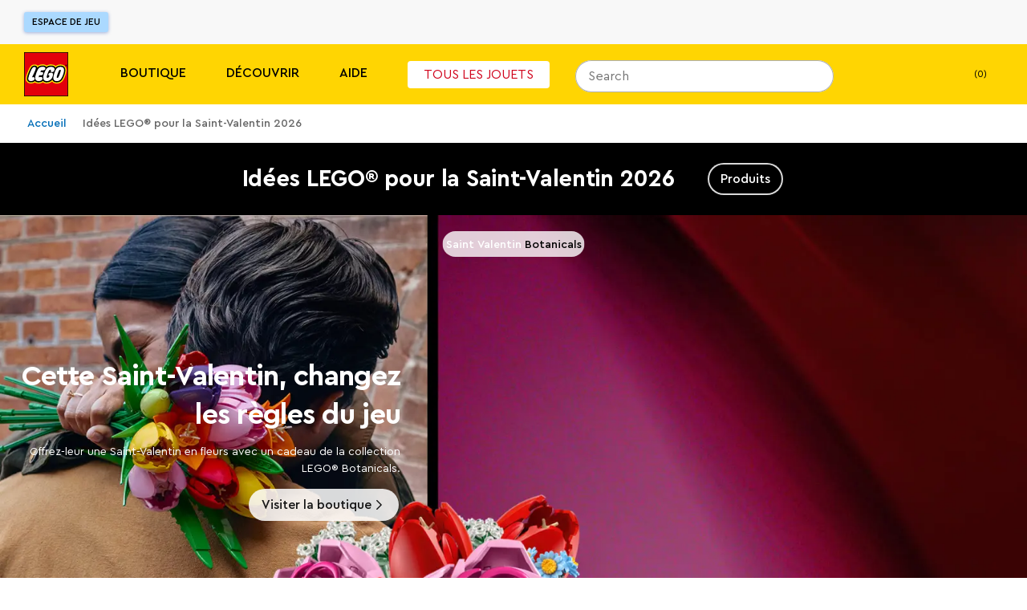

--- FILE ---
content_type: text/css; charset=utf-8
request_url: https://www.lego.com/_next/static/css/ec8b3a9d549ff672.css
body_size: 175
content:
.ContentSwitcherTabWrapper_fixedWrapper__5CZvz{display:flex;flex-direction:column;width:100vw;max-width:1600px;position:relative;isolation:isolate;transition:background-color .35s .25s}@media (min-width:600px){.ContentSwitcherTabWrapper_fixedWrapper__5CZvz{display:block}}.ContentSwitcherTabWrapper_scrollingWrapper__pHQDy{width:100%;overflow:hidden;scroll-snap-type:x mandatory;scroll-behavior:smooth}.ContentSwitcherTabWrapper_contentSwitcherWrapper__sgjkq{display:flex;justify-content:center;padding:var(--ds-spacing-3xs) 0}@media (min-width:600px){.ContentSwitcherTabWrapper_contentSwitcherWrapper__sgjkq{display:block;width:-moz-fit-content;width:fit-content;position:absolute;padding:0;top:var(--ds-spacing-3xs);left:50%;transform:translateX(-50%);z-index:3}}.ContentSwitcherTabWrapper_contentSwitcherWrapper__sgjkq{.ContentSwitcherTabWrapper_nativeButton__DXrAl{width:-moz-max-content;width:max-content}.ContentSwitcherTabWrapper_nativeButtonTabTitle__BZyb9{display:inline-block;padding:var(--ds-spacing-2xs);width:-moz-fit-content;width:fit-content}}@media (min-width:1200px){.ContentSwitcherTabWrapper_contentSwitcherWrapper__sgjkq{top:var(--ds-spacing-sm)}}.ContentSwitcherTabWrapper_contentSwitcherWrapper__sgjkq>*{overflow:auto}.ContentSwitcherTabWrapper_overflowWrapper__z8wip{display:grid;width:calc(var(--tab-count) * 100vw);max-width:calc(var(--tab-count) * 1600px);grid-template-columns:repeat(var(--tab-count),1fr)}.ContentSwitcherTabWrapper_itemWrapper__LN03b{scroll-snap-align:start}
/*# sourceMappingURL=ec8b3a9d549ff672.css.map*/

--- FILE ---
content_type: text/css; charset=utf-8
request_url: https://www.lego.com/_next/static/css/6b87f8703d39a582.css
body_size: 55
content:
.TextBlock_outerWrapper__i3Xis{display:flex;flex-direction:column;align-items:center}.TextBlock_innerWrapper__LQcKX{width:100%;max-width:50rem;padding:var(--ds-spacing-xl) var(--ds-spacing-sm)}.TextBlock_titleLight__nBFOx{color:var(--ds-color-text-inverse)}.TextBlock_titleDark__Ia9i3{color:var(--ds-color-text-default)}.TextBlock_bodyLight__PVMaP{color:var(--ds-color-text-inverse)}.TextBlock_bodyDark___wvgS,.TextBlock_bodyLight__PVMaP{padding:var(--ds-spacing-2xs) 0 var(--ds-spacing-2xs) 0}.TextBlock_bodyDark___wvgS{color:var(--ds-color-text-default)}.TextBlock_callToActionWrapper__eG6R7{padding-top:var(--ds-spacing-3xs);display:flex;flex-wrap:wrap;gap:var(--ds-spacing-2xs)}.TextBlock_left__CEUSL{justify-content:left;margin:0 auto 0 0;text-align:left}.TextBlock_right__GQFdF{justify-content:right;margin:0 0 0 auto;text-align:right}.TextBlock_center__uY7eV{justify-content:center;margin:0 auto;text-align:center}
/*# sourceMappingURL=6b87f8703d39a582.css.map*/

--- FILE ---
content_type: text/css; charset=utf-8
request_url: https://www.lego.com/_next/static/css/e97290c93fba64d5.css
body_size: 2217
content:
.GalleryGridCard_galleryGridCardWrapper__WT_Ir{position:relative}.GalleryGridCard_galleryGridCardWrapper__WT_Ir span{opacity:.9}.GalleryGridCard_imageLinkWrapper__biYt_{width:100%;max-width:750px}.GalleryGridCard_badgeWrapper__i5dgZ{position:absolute;padding-top:var(--ds-spacing-3xs)}.GalleryGridCard_cardImage__A8ctd{display:block;width:100%;height:auto;aspect-ratio:1/1;pointer-events:none;overflow:hidden}.GalleryGridCard_cardImage__A8ctd img{width:100%;height:100%;-webkit-user-select:none;-moz-user-select:none;user-select:none}.GalleryGridCard_hotSpotButtonWrapper__mue4n{height:auto;width:100%}.GalleryGridCard_hotSpotCardContent__NgAPH{position:relative;display:flex;flex-direction:column;width:170px;max-width:100%;color:var(--ds-color-text-default)}.GalleryGridCard_hotSpotCardContent__NgAPH a{text-decoration:none;color:var(--ds-color-text-default)}.GalleryGridCard_hotSpotCardContent__NgAPH a span{display:inline-block;margin-bottom:var(--ds-spacing-3xs)}.GalleryGridCard_hotSpotCardContent__NgAPH .GalleryGridCard_priceAndNavigationIcon__7URWU{display:flex;width:100%;align-items:center;justify-content:space-between}.GalleryGridCard_hotSpotCardContent__NgAPH .GalleryGridCard_priceAndNavigationIcon__7URWU p{margin:0}.GalleryGridCard_hotSpotCardContent__NgAPH{.GalleryGridCard_priceAndNavigationIcon__7URWU.GalleryGridCard_noPrice__vOvmA{justify-content:flex-end}}.GalleryGridCard_hotSpotCardContent__NgAPH.GalleryGridCard_ugcContent__EcRyE button{margin-left:calc(-1 * var(--ds-spacing-2xs));margin-top:calc(-1 * var(--ds-spacing-2xs))}.HotSpotButton_button__E3uwB{--top:var(--xsTop);--left:var(--xsLeft);--size:var(--ds-size-md);--centered-top:min(calc(100% - var(--size)),max(0%,calc(var(--top) - var(--size) / 2)));--centered-left:min(calc(100% - var(--size)),max(0%,calc(var(--left) - var(--size) / 2)));display:flex;justify-content:center;align-items:center;width:var(--size);height:var(--size);border-radius:50%;border:solid var(--ds-spacing-5xs) var(--ds-color-core-white);transition:background-color,border .2s ease-in-out;box-shadow:0 2px 4px var(--ds-color-transparent-black-900);position:absolute;z-index:1;opacity:1;top:var(--centered-top);left:var(--centered-left)}@media (min-width:23.4375em){.HotSpotButton_button__E3uwB.HotSpotButton_legacy__0YuGh,.HotSpotButton_button__E3uwB.HotSpotButton_skroll__Zne6m{--top:var(--smTop);--left:var(--smLeft)}}@media (min-width:36.25em){.HotSpotButton_button__E3uwB.HotSpotButton_skroll__Zne6m{--top:var(--mdTop);--left:var(--mdLeft)}}@media screen and (min-width:600px){.HotSpotButton_button__E3uwB.HotSpotButton_legacy__0YuGh{--top:var(--mdTop);--left:var(--mdLeft)}}@media (min-width:56.25em){.HotSpotButton_button__E3uwB.HotSpotButton_legacy__0YuGh,.HotSpotButton_button__E3uwB.HotSpotButton_skroll__Zne6m{--top:var(--lgTop);--left:var(--lgLeft)}}@media (min-width:75em){.HotSpotButton_button__E3uwB.HotSpotButton_legacy__0YuGh,.HotSpotButton_button__E3uwB.HotSpotButton_skroll__Zne6m{--top:var(--xlTop);--left:var(--xlLeft);--size:calc(1.25 * var(--ds-size-md))}}.HotSpotButton_button__E3uwB div{transition:transform .2s ease-in-out}.HotSpotButton_button__E3uwB.HotSpotButton_legacy__0YuGh.HotSpotButton_hidden__hu_VD{visibility:var(--visibility-xs,var(--visibility-default))}@media screen and (min-width:600px){.HotSpotButton_button__E3uwB.HotSpotButton_legacy__0YuGh.HotSpotButton_hidden__hu_VD{visibility:var(--visibility-sm,var(--visibility-default))}}@media (min-width:23.4375em){.HotSpotButton_button__E3uwB.HotSpotButton_hidden__hu_VD:not(.HotSpotButton_legacy__0YuGh){visibility:var(--visibility-xs,var(--visibility-default))}}@media (min-width:36.25em){.HotSpotButton_button__E3uwB.HotSpotButton_hidden__hu_VD:not(.HotSpotButton_legacy__0YuGh){visibility:var(--visibility-sm,var(--visibility-default))}}@media (min-width:56.25em){.HotSpotButton_button__E3uwB.HotSpotButton_hidden__hu_VD:not(.HotSpotButton_legacy__0YuGh){visibility:var(--visibility-md,var(--visibility-default))}}@media (min-width:75em){.HotSpotButton_button__E3uwB.HotSpotButton_hidden__hu_VD:not(.HotSpotButton_legacy__0YuGh){visibility:var(--visibility-lg,var(--visibility-default))}}@media (min-width:100em){.HotSpotButton_button__E3uwB.HotSpotButton_hidden__hu_VD:not(.HotSpotButton_legacy__0YuGh){visibility:var(--visibility-xl,var(--visibility-default))}}.HotSpotButton_transparent__a5Mw8{background-color:var(--ds-color-transparent-black-500)}.HotSpotButton_transparent__a5Mw8.HotSpotButton_closed__bIFUD:hover{transition-duration:.2s;background-color:var(--ds-color-core-black)}.HotSpotButton_open__ScpDA{background-color:var(--ds-color-action-secondary-enabled);border:solid var(--ds-spacing-5xs) var(--ds-color-core-black)}.HotSpotButton_open__ScpDA.HotSpotButton_animateOpen__k_NBc div{transform:rotate(45deg)}.HotSpotButton_black__ygK63:hover,.HotSpotButton_white__t3aqj:hover{transition-duration:.2s}.HotSpotButton_white__t3aqj{background-color:var(--ds-color-action-secondary-enabled);border:solid var(--ds-spacing-5xs) var(--ds-color-core-black)}.HotSpotButton_white__t3aqj:hover{background-color:var(--ds-color-action-secondary-hovered)}.HotSpotButton_black__ygK63{background-color:var(--ds-color-icon-static-dark);border:solid var(--ds-spacing-5xs) var(--ds-color-core-white);box-shadow:var(--ds-shadow-deep-md)}.HotSpotButton_black__ygK63:hover{background-color:var(--ds-color-action-static-dark-hovered)}@keyframes AnchoredHotSpotCard_openCardBelowLeft__Qi7TH{0%{opacity:0;transform:translateX(calc(-100% + var(--button-size))) scale(0)}to{opacity:1;transform:translateX(calc(-100% + var(--button-size))) scale(1)}}@keyframes AnchoredHotSpotCard_openCardBelowRight__eFZHY{0%{opacity:0;transform:scale(0)}to{opacity:1;transform:scale(1)}}@keyframes AnchoredHotSpotCard_openCardAboveLeft___RKSJ{0%{opacity:0;transform:translateY(calc(-100% + var(--button-size))) translateX(calc(-100% + var(--button-size))) scale(0)}to{opacity:1;transform:translateY(calc(-100% + var(--button-size))) translateX(calc(-100% + var(--button-size))) scale(1)}}@keyframes AnchoredHotSpotCard_openCardAboveRight__Bn20p{0%{opacity:0;transform:translateY(calc(-100% + var(--button-size))) scale(0)}to{opacity:1;transform:translateY(calc(-100% + var(--button-size))) scale(1)}}@keyframes AnchoredHotSpotCard_closeCardBelowLeft__jmyt1{0%{opacity:1;transform:translateX(calc(-100% + var(--button-size))) scale(1)}to{transform:translateX(calc(-100% + var(--button-size))) scale(0);border-radius:50%}}@keyframes AnchoredHotSpotCard_closeCardBelowRight__Z8qrE{0%{opacity:1;transform:scale(1)}to{opacity:0;transform:scale(0);border-radius:50%}}@keyframes AnchoredHotSpotCard_closeCardAboveLeft__mm1ZP{0%{opacity:1;transform:translateY(calc(-100% + var(--button-size))) translateX(calc(-100% + var(--button-size))) scale(1)}to{opacity:0;transform:translateY(calc(-100% + var(--button-size))) translateX(calc(-100% + var(--button-size))) scale(0);border-radius:50%}}@keyframes AnchoredHotSpotCard_closeCardAboveRight__iNsbU{0%{opacity:1;transform:translateY(calc(-100% + var(--button-size))) scale(1)}to{opacity:0;transform:translateY(calc(-100% + var(--button-size))) scale(0);border-radius:50%}}.AnchoredHotSpotCard_card__Obx8U{--button-size:var(--ds-size-md);--top:var(--xsTop);--left:var(--xsLeft);display:block;position:absolute;max-width:100%;-webkit-user-select:none;-moz-user-select:none;user-select:none;pointer-events:none;left:min(calc(100% - var(--button-size)),max(0%,calc(var(--left) - var(--button-size) / 2)));top:min(calc(100% - var(--button-size)),max(0%,calc(var(--top) - var(--button-size) / 2)));opacity:0;border-radius:var(--ds-border-radius-lg);color:var(--ds-color-layer-default);margin:0;padding:var(--ds-spacing-3xs);outline:1px solid var(--ds-color-border-neutral-default);box-shadow:0 0 4px var(--ds-color-transparent-black-900)}@media (min-width:23.4375em){.AnchoredHotSpotCard_card__Obx8U{--top:var(--smTop);--left:var(--smLeft)}}@media (min-width:36.25em){.AnchoredHotSpotCard_card__Obx8U{--top:var(--mdTop);--left:var(--mdLeft)}}@media (min-width:56.25em){.AnchoredHotSpotCard_card__Obx8U{--top:var(--lgTop);--left:var(--lgLeft)}}@media (min-width:75em){.AnchoredHotSpotCard_card__Obx8U{--top:var(--xlTop);--left:var(--xlLeft);--button-size:var(--ds-size-lg)}}.AnchoredHotSpotCard_card__Obx8U.AnchoredHotSpotCard_open__Gj1DY{opacity:1;z-index:2;width:-moz-fit-content;width:fit-content;height:auto;-webkit-user-select:all;-moz-user-select:all;user-select:all;pointer-events:all}.AnchoredHotSpotCard_card__Obx8U.AnchoredHotSpotCard_open__Gj1DY.AnchoredHotSpotCard_aboveLeft__7i1EG{transform-origin:bottom right;animation:AnchoredHotSpotCard_openCardAboveLeft___RKSJ .25s ease-in-out forwards}@media (prefers-reduced-motion){.AnchoredHotSpotCard_card__Obx8U.AnchoredHotSpotCard_open__Gj1DY.AnchoredHotSpotCard_aboveLeft__7i1EG{animation:none;transform:translateY(calc(-100% + var(--button-size))) translateX(calc(-100% + var(--button-size))) scale(1)}}.AnchoredHotSpotCard_card__Obx8U.AnchoredHotSpotCard_open__Gj1DY.AnchoredHotSpotCard_aboveRight__KZ2Ho{transform-origin:bottom left;animation:AnchoredHotSpotCard_openCardAboveRight__Bn20p .25s ease-in-out forwards}@media (prefers-reduced-motion){.AnchoredHotSpotCard_card__Obx8U.AnchoredHotSpotCard_open__Gj1DY.AnchoredHotSpotCard_aboveRight__KZ2Ho{animation:none;transform:translateY(calc(-100% + var(--button-size))) scale(1)}}.AnchoredHotSpotCard_card__Obx8U.AnchoredHotSpotCard_open__Gj1DY.AnchoredHotSpotCard_belowLeft__R8iqo{transform-origin:top right;animation:AnchoredHotSpotCard_openCardBelowLeft__Qi7TH .25s ease-in-out forwards}@media (prefers-reduced-motion){.AnchoredHotSpotCard_card__Obx8U.AnchoredHotSpotCard_open__Gj1DY.AnchoredHotSpotCard_belowLeft__R8iqo{animation:none;transform:translateX(calc(-100% + var(--button-size))) scale(1)}}.AnchoredHotSpotCard_card__Obx8U.AnchoredHotSpotCard_open__Gj1DY.AnchoredHotSpotCard_belowRight__1t_ZG{transform-origin:top left;animation:AnchoredHotSpotCard_openCardBelowRight__eFZHY .25s ease-in-out forwards}@media (prefers-reduced-motion){.AnchoredHotSpotCard_card__Obx8U.AnchoredHotSpotCard_open__Gj1DY.AnchoredHotSpotCard_belowRight__1t_ZG{animation:none;transform:scale(1)}}.AnchoredHotSpotCard_card__Obx8U.AnchoredHotSpotCard_hasOpened__ZmdL7.AnchoredHotSpotCard_aboveLeft__7i1EG:not([open]){transform-origin:bottom right;animation:AnchoredHotSpotCard_closeCardAboveLeft__mm1ZP .2s ease-in-out forwards}@media (prefers-reduced-motion){.AnchoredHotSpotCard_card__Obx8U.AnchoredHotSpotCard_hasOpened__ZmdL7.AnchoredHotSpotCard_aboveLeft__7i1EG:not([open]){animation:none}}.AnchoredHotSpotCard_card__Obx8U.AnchoredHotSpotCard_hasOpened__ZmdL7.AnchoredHotSpotCard_aboveRight__KZ2Ho:not([open]){transform-origin:bottom left;animation:AnchoredHotSpotCard_closeCardAboveRight__iNsbU .2s ease-in-out forwards}@media (prefers-reduced-motion){.AnchoredHotSpotCard_card__Obx8U.AnchoredHotSpotCard_hasOpened__ZmdL7.AnchoredHotSpotCard_aboveRight__KZ2Ho:not([open]){animation:none}}.AnchoredHotSpotCard_card__Obx8U.AnchoredHotSpotCard_hasOpened__ZmdL7.AnchoredHotSpotCard_belowLeft__R8iqo:not([open]){transform-origin:top right;animation:AnchoredHotSpotCard_closeCardBelowLeft__jmyt1 .2s ease-in-out forwards}@media (prefers-reduced-motion){.AnchoredHotSpotCard_card__Obx8U.AnchoredHotSpotCard_hasOpened__ZmdL7.AnchoredHotSpotCard_belowLeft__R8iqo:not([open]){animation:none}}.AnchoredHotSpotCard_card__Obx8U.AnchoredHotSpotCard_hasOpened__ZmdL7.AnchoredHotSpotCard_belowRight__1t_ZG:not([open]){transform-origin:top left;animation:AnchoredHotSpotCard_closeCardBelowRight__Z8qrE .2s ease-in-out forwards}@media (prefers-reduced-motion){.AnchoredHotSpotCard_card__Obx8U.AnchoredHotSpotCard_hasOpened__ZmdL7.AnchoredHotSpotCard_belowRight__1t_ZG:not([open]){animation:none}}.AnchoredHotSpotCard_card__Obx8U.AnchoredHotSpotCard_hasOpened__ZmdL7:not([open])>*{visibility:hidden}.GalleryGrid_gridWrapper__3w6IG{width:100%;display:grid;gap:var(--ds-spacing-3xs);margin-bottom:calc(var(--ds-spacing-sm) + var(--ds-spacing-2xs))}@media (min-width:75em){.GalleryGrid_gridWrapper__3w6IG{gap:var(--ds-spacing-sm)}}.GalleryGrid_hero-1__wXBvc,.GalleryGrid_hero-2__ANfuz,.GalleryGrid_image__nJUBi{display:block;width:100%;aspect-ratio:1}.GalleryGrid_gridWrapper__3w6IG.GalleryGrid_mobile__i4miU{display:grid;grid-template-columns:repeat(2,1fr)}.GalleryGrid_gridWrapper__3w6IG.GalleryGrid_mobile__i4miU li.GalleryGrid_image__nJUBi dialog{max-width:94%}.GalleryGrid_gridWrapper__3w6IG.GalleryGrid_mobile__i4miU li.GalleryGrid_hero-1__wXBvc dialog,.GalleryGrid_gridWrapper__3w6IG.GalleryGrid_mobile__i4miU li.GalleryGrid_hero-2__ANfuz dialog{max-width:calc((100% / 2) - var(--ds-spacing-3xs) - 1.5%)}.GalleryGrid_gridWrapper__3w6IG.GalleryGrid_mobile__i4miU.GalleryGrid_cards-3__vJhVI{grid-template-rows:repeat(3,1fr)}.GalleryGrid_gridWrapper__3w6IG.GalleryGrid_mobile__i4miU.GalleryGrid_cards-3__vJhVI .GalleryGrid_hero-1__wXBvc{grid-column:1/3;grid-row:2/4}.GalleryGrid_gridWrapper__3w6IG.GalleryGrid_mobile__i4miU.GalleryGrid_cards-4__oEOFa{grid-template-rows:repeat(2,1fr)}.GalleryGrid_gridWrapper__3w6IG.GalleryGrid_mobile__i4miU.GalleryGrid_cards-5__8FoU7{grid-template-rows:repeat(4,1fr)}.GalleryGrid_gridWrapper__3w6IG.GalleryGrid_mobile__i4miU.GalleryGrid_cards-5__8FoU7 .GalleryGrid_hero-1__wXBvc{grid-column:1/3;grid-row:2/4}.GalleryGrid_gridWrapper__3w6IG.GalleryGrid_mobile__i4miU.GalleryGrid_cards-6__M6xst{grid-template-rows:repeat(6,1fr)}.GalleryGrid_gridWrapper__3w6IG.GalleryGrid_mobile__i4miU.GalleryGrid_cards-6__M6xst .GalleryGrid_hero-1__wXBvc{grid-column:1/3;grid-row:2/4}.GalleryGrid_gridWrapper__3w6IG.GalleryGrid_mobile__i4miU.GalleryGrid_cards-6__M6xst .GalleryGrid_hero-2__ANfuz{grid-column:1/3;grid-row:5/7}.GalleryGrid_gridWrapper__3w6IG.GalleryGrid_mobile__i4miU.GalleryGrid_cards-8__FAX5r{grid-template-rows:repeat(7,1fr)}.GalleryGrid_gridWrapper__3w6IG.GalleryGrid_mobile__i4miU.GalleryGrid_cards-8__FAX5r .GalleryGrid_hero-1__wXBvc{grid-column:1/3;grid-row:2/4}.GalleryGrid_gridWrapper__3w6IG.GalleryGrid_mobile__i4miU.GalleryGrid_cards-8__FAX5r .GalleryGrid_hero-2__ANfuz{grid-column:1/3;grid-row:5/7}.GalleryGrid_gridWrapper__3w6IG.GalleryGrid_mobile__i4miU.GalleryGrid_cards-9__kAZRh{grid-template-rows:repeat(4,1fr)}.GalleryGrid_gridWrapper__3w6IG.GalleryGrid_mobile__i4miU.GalleryGrid_cards-9__kAZRh .GalleryGrid_hero-1__wXBvc{grid-column:1/3;grid-row:3/5}.GalleryGrid_gridWrapper__3w6IG.GalleryGrid_mobile__i4miU.GalleryGrid_cards-10__yObgN{grid-template-rows:repeat(5,1fr)}.GalleryGrid_gridWrapper__3w6IG.GalleryGrid_mobile__i4miU.GalleryGrid_cards-12__CBqBN{grid-template-rows:repeat(6,1fr)}@media (min-width:56.25em){.GalleryGrid_gridWrapper__3w6IG.GalleryGrid_mobile__i4miU{display:none}}.GalleryGrid_gridWrapper__3w6IG.GalleryGrid_desktop__GaPp1{display:none}@media (min-width:56.25em){.GalleryGrid_gridWrapper__3w6IG.GalleryGrid_desktop__GaPp1{display:grid;grid-template-columns:repeat(4,1fr);grid-template-rows:repeat(3,1fr)}.GalleryGrid_gridWrapper__3w6IG.GalleryGrid_desktop__GaPp1.GalleryGrid_cards-3__vJhVI{grid-template-columns:repeat(3,1fr);grid-template-rows:1fr}.GalleryGrid_gridWrapper__3w6IG.GalleryGrid_desktop__GaPp1.GalleryGrid_cards-4__oEOFa{grid-template-rows:1fr}.GalleryGrid_gridWrapper__3w6IG.GalleryGrid_desktop__GaPp1.GalleryGrid_cards-5__8FoU7{grid-template-rows:repeat(2,1fr)}.GalleryGrid_gridWrapper__3w6IG.GalleryGrid_desktop__GaPp1.GalleryGrid_cards-5__8FoU7 .GalleryGrid_hero-1__wXBvc,.GalleryGrid_gridWrapper__3w6IG.GalleryGrid_desktop__GaPp1.GalleryGrid_cards-6__M6xst .GalleryGrid_hero-1__wXBvc{grid-column:1/3;grid-row:1/3}.GalleryGrid_gridWrapper__3w6IG.GalleryGrid_desktop__GaPp1.GalleryGrid_cards-6__M6xst .GalleryGrid_hero-2__ANfuz{grid-column:3/5;grid-row:2/4}.GalleryGrid_gridWrapper__3w6IG.GalleryGrid_desktop__GaPp1.GalleryGrid_cards-8__FAX5r{grid-template-rows:repeat(2,1fr)}.GalleryGrid_gridWrapper__3w6IG.GalleryGrid_desktop__GaPp1.GalleryGrid_cards-10__yObgN .GalleryGrid_hero-1__wXBvc,.GalleryGrid_gridWrapper__3w6IG.GalleryGrid_desktop__GaPp1.GalleryGrid_cards-9__kAZRh .GalleryGrid_hero-1__wXBvc{grid-column:1/3;grid-row:1/3}.GalleryGrid_gridWrapper__3w6IG.GalleryGrid_desktop__GaPp1.GalleryGrid_cards-10__yObgN .GalleryGrid_hero-2__ANfuz{grid-column:3/5;grid-row:3/5}}.ShoppableGalleryGrid_wrapper__oTInZ{width:100%;max-width:1600px;display:flex;flex-direction:column;text-align:left;padding:var(--ds-spacing-lg) var(--ds-spacing-2xs)}.ShoppableGalleryGrid_wrapper__oTInZ h3{margin:0;margin-bottom:var(--ds-spacing-4xs)}.ShoppableGalleryGrid_wrapper__oTInZ p{margin:0;margin-bottom:var(--ds-spacing-sm)}.ShoppableGalleryGrid_wrapper__oTInZ .ShoppableGalleryGrid_noStrapline__idmIn{margin-bottom:var(--ds-spacing-sm)}.ShoppableGalleryGrid_wrapper__oTInZ.ShoppableGalleryGrid_center__ID_0P h3,.ShoppableGalleryGrid_wrapper__oTInZ.ShoppableGalleryGrid_center__ID_0P p{text-align:center;align-items:center}.ShoppableGalleryGrid_wrapper__oTInZ.ShoppableGalleryGrid_right__GHj5P h3,.ShoppableGalleryGrid_wrapper__oTInZ.ShoppableGalleryGrid_right__GHj5P p{text-align:right;align-items:end}.ShoppableGalleryGrid_cta__6BjYj{width:100%;display:flex;justify-content:center}
/*# sourceMappingURL=e97290c93fba64d5.css.map*/

--- FILE ---
content_type: text/javascript; charset=utf-8
request_url: https://www.lego.com/_next/static/chunks/6750.eb743a2999dd3a64.js
body_size: 1121
content:
(self.webpackChunk_N_E=self.webpackChunk_N_E||[]).push([[6750],{66750:function(e,t,a){"use strict";a.r(t),a.d(t,{default:function(){return TabbedStaticHeroWithData_TabbedStaticHeroWithData}});var r=a(52322),n=a(34327),i=a(82760),o=a(2784),l=a(47038),c=a(39536),s=a.n(c);let ContentSwitcherTabWrapper=({tabTitles:e,backgroundColors:t,shouldDelayTabTransition:a=!1,tabTransitionDelay:n=0,children:c,handleTabClick:p})=>{let[d,h]=(0,o.useState)(0),u=(0,o.useRef)(null),b=window?.matchMedia("(prefers-reduced-motion: reduce)").matches;return((0,o.useEffect)(()=>{u.current&&u.current.scrollTo({left:u.current.clientWidth*d,behavior:b?"instant":"smooth"})},[d,b]),c)?(0,r.jsxs)("div",{className:s().fixedWrapper,style:{backgroundColor:`var(--${t[d]})`},children:[(0,r.jsx)("div",{className:s().contentSwitcherWrapper,children:(0,r.jsx)(i.ContentSwitcher,{size:"small",theme:"neutral",activeChildIndex:d,"data-test":"content-switcher-tab-wrapper",children:e.map((e,t)=>(0,r.jsx)("button",{onClick:()=>{p?.(t),a?setTimeout(()=>h(t),n):h(t)},className:s().nativeButton,children:(0,r.jsx)(l.L,{markup:e||"",className:`${s().nativeButtonTabTitle} ds-body-sm-medium`})},t))})}),(0,r.jsx)("div",{className:s().scrollingWrapper,ref:u,children:(0,r.jsx)("ol",{className:`${s().overflowWrapper} ${s()[`tab${d}`]}`,style:{"--tab-count":e.length},children:o.Children.map(c,(e,a)=>(0,r.jsx)("li",{"aria-hidden":a!==d,className:s().itemWrapper,style:{backgroundColor:`var(--${t[a]})`},onFocusCapture:()=>h(a),"data-test":"list-item",children:e},a))})})]}):null};var p=a(72201),TabbedStaticHeroWithData_TabbedStaticHeroWithData=({data:{tabs:e,id:t,analyticsTitle:a},lazyLoadMedia:i=!0})=>{let[l,c]=(0,o.useState)(!1),s=(0,n.P)(),d=[],h=[];e.forEach(({tabTitle:t,title:a,colorPalette:{primary:{designToken:r}}},n)=>{d.push(t||a),h.push(r),0===n&&!1===i?e[n].lazyLoadMedia=!1:e[n].lazyLoadMedia=!0});let handleHotSpotEvent=e=>{"open"===e&&c(!0),"close"===e&&setTimeout(()=>c(!1),250)},u=(0,o.useMemo)(()=>r=>{let n="tabbed-static-hero",i=`${n}:${a}:${e[r].staticHeroAnalyticsTitle}`,o=`${a}:${e[r].staticHeroAnalyticsTitle}`;s({useAnalytics:!0,parentComponentType:n,contentSize:"tall",contentLabel:i,onClickAction:`${i}:${r+1}`,ctaType:o,contentId:`${n}:${t}`})},[a,e,s,t]);return(0,r.jsx)(ContentSwitcherTabWrapper,{tabTitles:d,backgroundColors:h,shouldDelayTabTransition:l,tabTransitionDelay:250,handleTabClick:u,children:e.map((e,t)=>(0,r.jsx)(p.default,{data:e,onHotSpotEvent:handleHotSpotEvent,index:t},e.id))})}},39536:function(e){e.exports={fixedWrapper:"ContentSwitcherTabWrapper_fixedWrapper__5CZvz",scrollingWrapper:"ContentSwitcherTabWrapper_scrollingWrapper__pHQDy",contentSwitcherWrapper:"ContentSwitcherTabWrapper_contentSwitcherWrapper__sgjkq",nativeButton:"ContentSwitcherTabWrapper_nativeButton__DXrAl",nativeButtonTabTitle:"ContentSwitcherTabWrapper_nativeButtonTabTitle__BZyb9",overflowWrapper:"ContentSwitcherTabWrapper_overflowWrapper__z8wip",itemWrapper:"ContentSwitcherTabWrapper_itemWrapper__LN03b"}}}]);
//# sourceMappingURL=6750.eb743a2999dd3a64.js.map

--- FILE ---
content_type: image/svg+xml
request_url: https://assets.lego.com/icons/v7.7.0/control-close.svg
body_size: 247
content:
<svg viewBox="0 0 40 40" fill="currentColor" xmlns="http://www.w3.org/2000/svg"><path d="m31.586 10.54-9.5 9.5 9.437 9.437c.625.562.625 1.5 0 2.062-.562.625-1.5.625-2.062 0l-9.5-9.437-9.438 9.437c-.562.625-1.5.625-2.062 0-.625-.562-.625-1.5 0-2.125l9.437-9.437-9.437-9.438c-.625-.562-.625-1.5 0-2.125.562-.562 1.5-.562 2.125 0l9.437 9.5 9.438-9.437c.562-.625 1.5-.625 2.125 0 .562.562.562 1.5 0 2.062Z"/></svg>

--- FILE ---
content_type: text/javascript; charset=utf-8
request_url: https://www.lego.com/_next/static/chunks/6898.db45c1bf4f6d2f00.js
body_size: 3348
content:
(self.webpackChunk_N_E=self.webpackChunk_N_E||[]).push([[6898,4766],{56682:function(e,t,a){"use strict";a.d(t,{a:function(){return getTaxonomyTag}});let getTaxonomyTag=(e,t)=>{let a=e?.find(e=>e?.tag===t)?.terms?.[0]||"";return a?"unspecified"===a?"not-applicable":a:"no-input"}},64766:function(e,t,a){"use strict";a.r(t),a.d(t,{formatColorScheme:function(){return formatColorScheme},formatProducts:function(){return formatProducts},onCTAClick:function(){return onCTAClick},onProductClick:function(){return onProductClick}});var o=a(52322),r=a(40017),n=a(34327),l=a(39082),c=a(66066),i=a(4370),s=a(54056),d=a(17875),u=a(89387),m=a(2784),p=a(56682),b=a(13760);let onCTAClick=({triggerCTAEvent:e,parentComponentType:t,componentSubtype:a,analyticsTitle:o,contentLabel:r,semanticModelId:n,id:l,creativeType:c,contentPurpose:i,contentPhase:s,contentActivation:d,contentAudience:u,contentTheme:m})=>{e({useAnalytics:!0,parentComponentType:t,componentSubtype:a,ctaType:o,contentSize:"standard",contentLabel:`${r}${n?`:${n}`:""}`,contentId:`${t}:${l}`,onClickAction:r,creativeType:c,contentPurpose:i,contentPhase:s,contentActivation:d,contentAudience:u,contentTheme:m})},onProductClick=({triggerCTAEvent:e,parentComponentType:t,componentSubtype:a,analyticsTitle:o,contentLabel:r,semanticModelId:n,id:l,position:c,productCode:i,creativeType:s,contentPurpose:d,contentPhase:u,contentActivation:m,contentAudience:p,contentTheme:b})=>e({useAnalytics:!0,parentComponentType:t,componentSubtype:a,ctaType:`${o}:${i}:${c+1}`,contentTheme:b,contentSize:"standard",contentLabel:`${r}${n?`:${n}`:""}`,contentId:`${t}:${l}`,onClickAction:`${r}:${i}:${c+1}`,creativeType:s,contentPurpose:d,contentPhase:u,contentActivation:m,contentAudience:p}),formatProducts=e=>e.filter(e=>e?.data).map(e=>{let t=[{url:e?.imageOverride||e?.data.listingAssets?.[0]?.url||e?.data.primaryImage||e?.data.secondaryImage||"",tag:e?.data.name||"",id:e?.data?.listingAssets?.[0]?.id||""}];return{...e?.data,listingAssets:t}}),formatColorScheme=({products:e,backgroundColor:t,textColor:a,leafBackgroundColor:o,leafTextColor:r,leafFrame:n})=>{let l=e.some(e=>e?.__typename==="MultiVariantProduct");return{backgroundColor:t,textColor:a,leafBackgroundColor:l?"ds-color-layer-default":o,leafTextColor:l?"ds-color-text-default":r,leafFrame:n}};t.default=({data:e})=>{let{client:t}=(0,l.Xp)(),{activeVariant:a}=(0,r.If)("hp_mandd_customcarouselui_abt-233"),{trackEvent:C}=(0,d.x)(),h=(0,n.P)(),{id:g,analyticsTitle:f,algorithm:T,productSource:v,personalisationMetadata:k,tags:S}=e,_="product-carousel",x=`${_}:${f}`,y=("listing"===v?"product-listing":v)||"",{personalisationId:$,modelId:I,modelName:P}=k||{},U=(0,c.Z)({algorithms:[I||T]}),A=(0,i.Z)(U),{data:K,error:E,loading:D}=U[0]||{},O=(0,p.a)(S,"themes"),R=(0,p.a)(S,"creative_type"),L=(0,p.a)(S,"content_purpose"),W=(0,p.a)(S,"content_phase"),j=(0,p.a)(S,"content_audience"),M=(0,p.a)(S,"content_activation"),w=formatProducts(T&&K?.products?.length?K?.products?.map(e=>({data:e,imageOverride:""})):e.SKUCarouselProducts),N=(0,m.useCallback)(e=>{onCTAClick({triggerCTAEvent:h,parentComponentType:_,componentSubtype:y,analyticsTitle:f,contentLabel:x,semanticModelId:K?.semanticModelId,id:g,creativeType:R,contentPurpose:L,contentPhase:W,contentActivation:M,contentAudience:j,contentTheme:O}),t?.track({eventType:"uec://com.lego/events/Interaction?v=1.0.0",element:e.currentTarget,data:{schema:"uec://com.lego/properties/Interaction?v=1.0.0",intent:"VIEW"}},{additionalContexts:[{schema:"uec://com.lego/properties/TargetContext?v=1.0.0",name:"SHOP"}]})},[h,y,f,x,K,g,R,L,W,M,j,O,t]),Z=(0,m.useCallback)(({position:e,productCode:t})=>{let a=(0,b.Df)(w[e],x);onProductClick({triggerCTAEvent:h,parentComponentType:_,componentSubtype:y,analyticsTitle:f,contentLabel:a,semanticModelId:K?.semanticModelId,id:g,position:e,productCode:t,creativeType:R,contentPurpose:L,contentPhase:W,contentActivation:M,contentAudience:j,contentTheme:O}),T&&A[0]&&A[0].handleRecommenderInteraction(t)},[h,y,f,x,K,g,T,A,R,L,W,M,j,O,w]),F="product-carousel";(0,m.useEffect)(()=>{$&&C({id:$,source:d.s.PersonalisationEngine,parentComponentType:F,modelId:I||"",semanticModelId:P||"",contentId:`${F}:${g}`,contentTheme:O||""})},[I,g,$,O,P,F,C]);let V=(0,m.useCallback)((e,a)=>{t?.track({eventType:"uec://com.lego/events/Interaction?v=1.0.0",element:e.currentTarget,data:{schema:"uec://com.lego/properties/Interaction?v=1.0.0",intent:1===a?"NEXT":"PREVIOUS"}})},[t]),{ref:B}=(0,l.jc)({schema:"uec://com.lego/properties/ListContext?v=1.0.0",name:"product-carousel",numberOfItems:T?K?.products?.length??0:e.SKUCarouselProducts?.length??0,type:"CAROUSEL"});if(T&&(D||E||!K?.products?.length&&!e.SKUCarouselProducts.length))return null;let z=formatColorScheme({products:w,backgroundColor:e.SKUCarouselBackgroundColor,textColor:e.textColor,leafBackgroundColor:e.leafBackgroundColor,leafTextColor:e.leafTextColor,leafFrame:e.leafFrame}),X={...e,...z,title:e.displayTitle&&e.title?e.title:"",products:w,fullWidth:"variant_c_abt233"===a,handleCTAClick:N,handleArrowClick:V,handleProductClick:Z,eventDetail:{componentSubtype:y,contentLabel:x,semanticModelId:K?.semanticModelId,recommendationId:K?.recommendationId}};return T?(0,o.jsx)(s.Z,{handleRecommendationsDisplayed:()=>{A[0]?.handleRecommendationsDisplayed()},children:(0,o.jsx)(u.Z,{ref:B,...X})}):(0,o.jsx)(u.Z,{ref:B,...X})}},56898:function(e,t,a){"use strict";a.r(t),a.d(t,{default:function(){return TabbedSKUCarouselWithData_TabbedSKUCarouselWithData}});var o=a(52322),r=a(34327),n=a(39082),l=a(66066),c=a(4370),i=a(54056),s=a(2784),d=a(82760),u=a(89387),m=a(55743),p=a.n(m);let b=s.forwardRef(({title:e,titleAlignment:t,accessibleTitle:a,tabs:r,backgroundColor:n,colorMode:l,handleArrowClick:c,handleCTAClick:i,handleTabClick:m,carouselWrapperRef:b},C)=>{{let[h,g]=(0,s.useState)(0),[f,T]=(0,s.useState)(null),[v,k]=(0,s.useState)(!1),S=(0,s.useCallback)(e=>{null!==e&&T(e)},[]),_="light"===l?"default":"inverted";return(("light"===l&&"ds-color-layer-default"===n||"ds-color-core-white"===n)&&(_="primary"),(0,s.useEffect)(()=>{f&&v&&f.scrollIntoView({behavior:"smooth",inline:"center",block:"nearest"})},[f,v]),r.length)?(0,o.jsxs)("section",{className:`${p().tabbedCarouselWrapper} ${p()[l]} ${e?p().hasTitle:""}`,style:{"--background-color":`var(--${n})`},ref:C,children:[e&&(0,o.jsx)("h2",{style:{"--title-color":`${"dark"===l?"var(--ds-color-text-inverse)":"var(--ds-color-text-default)"}`},className:`${p().title} ${t?p()[t]:""} ds-heading-xl`,children:e}),(0,o.jsx)(d.Tabs,{ariaLabel:a,defaultActiveTab:h,id:"tabs-primary",showDivider:!1,tabAppearance:_,tabSize:"medium",tabVariant:"default",children:r.map((e,t)=>(0,o.jsx)("button",{id:e.title,onClick:e=>{m?.(e,t),g(t),v||k(!0)},ref:h===t?S:null,children:e.title},`tab-${t}`))}),(0,o.jsx)("div",{className:p().carouselWrapper,ref:b,children:r.map((t,a)=>{let o=h===a,r=o&&(t?.products?.length??0)<=5,n=`${p().tabbedCarousel} ${o?p().active:""} ${r?p().hasFiveProductsOrFewer:""} ${e?p().hasTitle:""}`;return(0,s.createElement)(u.Z,{...t,title:"",cta:{link:"",label:""},shouldResetScroll:o,role:"tabpanel","aria-labelledby":t.title,tabIndex:o?0:-1,className:n,key:`sku-carousel-${a}`,eventSource:t.eventSource||"tabbed-product-carousel",eventDetail:t.eventDetail,handleCTAClick:i,handleArrowClick:c})})})]}):null}});b.displayName="TabbedSKUCarousel";var C=a(64766),h=a(13760),TabbedSKUCarouselWithData_TabbedSKUCarouselWithData=({data:e})=>{let{client:t}=(0,n.Xp)(),[a,d]=(0,s.useState)(Array(e.tabs.length).fill(!1)),u=(0,r.P)(),[m,p]=(0,s.useState)(0),{ref:g,updateContext:f}=(0,n.jc)({schema:"uec://com.lego/properties/TabContext?v=1.0.0",name:"tabbed-content-explorer",index:0}),{id:T,accessibleTitle:v,analyticsTitle:k}=e,S="tabbed-product-carousel",_=e.tabs.map(e=>e.algorithm),x=(0,l.Z)({algorithms:_}),y=(0,c.Z)(x),$=s.useCallback(t=>e.tabs[t].algorithm&&x[t]?.data?x[t]?.data?.products?.length||0:e.tabs[t].SKUCarouselProducts.length||0,[e.tabs,x]),{ref:I,updateContext:P}=(0,n.jc)({schema:"uec://com.lego/properties/ListContext?v=1.0.0",name:"product-carousel",numberOfItems:$(0),type:"CAROUSEL"});(0,s.useEffect)(()=>{P({schema:"uec://com.lego/properties/ListContext?v=1.0.0",name:"product-carousel",numberOfItems:$(m),type:"CAROUSEL"}),f({schema:"uec://com.lego/properties/TabContext?v=1.0.0",name:"tabbed-content-explorer",index:m})},[m,P,f,$]);let onTabClick=(a,o)=>{let r=`${k}:${e.tabs[o].analyticsTitle}`,n=`${S}:${r}`,l="listing"===e.tabs[o].productSource?"product-listing":e.tabs[o].productSource||"";u({useAnalytics:!0,parentComponentType:S,componentSubtype:l,ctaType:r,contentTheme:"",contentSize:"standard",contentLabel:n,contentId:`${S}:${T}`,onClickAction:n}),t?.track({eventType:"uec://com.lego/events/Interaction?v=1.0.0",element:a.currentTarget,data:{schema:"uec://com.lego/properties/Interaction?v=1.0.0",intent:"VIEW"}},{additionalContexts:[{schema:"uec://com.lego/properties/TargetContext?v=1.0.0",name:"PRODUCT_CAROUSEL_TAB"}]}),p(o)},U={title:e.tabbedContentTitle,titleAlignment:e.titleAlignment,accessibleTitle:v,colorMode:e.colorMode,backgroundColor:e.tabbedContentBackgroundColor,handleArrowClick:(e,a)=>{t?.track({eventType:"uec://com.lego/events/Interaction?v=1.0.0",element:e.currentTarget,data:{schema:"uec://com.lego/properties/Interaction?v=1.0.0",intent:1===a?"NEXT":"PREVIOUS"}})},handleCTAClick:e=>{t?.track({eventType:"uec://com.lego/events/Interaction?v=1.0.0",element:e.currentTarget,data:{schema:"uec://com.lego/properties/Interaction?v=1.0.0",intent:"VIEW"}},{additionalContexts:[{schema:"uec://com.lego/properties/TargetContext?v=1.0.0",name:"SHOP"}]})},handleTabClick:(t,o)=>{onTabClick(t,o),a[o]||(e.tabs[o].algorithm&&y[o]&&y[o]?.handleRecommendationsDisplayed(),d(e=>{let t=[...e];return t[o]=!0,t}))},carouselWrapperRef:I,tabs:e.tabs.map((e,t)=>{let a=x[t]?.data?.products||[];if(e.algorithm&&!a.length)return null;let o=(0,C.formatProducts)(a.length?a.map(e=>({data:e,imageOverride:""})):e.SKUCarouselProducts),r=`${k}:${e.analyticsTitle}`,n=`${S}:${r}`,l=x[t]?.data?.semanticModelId,c=x[t]?.data?.recommendationId,i="listing"===e.productSource?"product-listing":e.productSource||"";return{...e,products:o,...(0,C.formatColorScheme)({products:o,backgroundColor:e.SKUCarouselBackgroundColor,textColor:e.textColor,leafBackgroundColor:e.leafBackgroundColor,leafTextColor:e.leafTextColor,leafFrame:e.leafFrame}),handleCTAClick:()=>(0,C.onCTAClick)({triggerCTAEvent:u,parentComponentType:S,componentSubtype:i,analyticsTitle:r,contentLabel:n,semanticModelId:l,id:T}),handleProductClick:({position:a,productCode:c})=>{let s=(0,h.Df)(o[a],n);(0,C.onProductClick)({triggerCTAEvent:u,parentComponentType:S,componentSubtype:i,analyticsTitle:r,contentLabel:s,semanticModelId:l,id:T,position:a,productCode:c}),e.algorithm&&y[t]&&y[t].handleRecommenderInteraction(c)},eventSource:S,eventDetail:{componentSubtype:i,contentLabel:n,semanticModelId:l,recommendationId:c}}}).filter(e=>null!==e)},A=e.tabs[0].algorithm&&x[0]?.data?.products;return A?(0,o.jsx)(i.Z,{handleRecommendationsDisplayed:()=>{y[0]?.handleRecommendationsDisplayed(),d(e=>{let t=[...e];return t[0]=!0,t})},children:(0,o.jsx)(b,{ref:g,...U})}):(0,o.jsx)(b,{ref:g,...U})}},55743:function(e){e.exports={tabbedCarouselWrapper:"TabbedSKUCarousel_tabbedCarouselWrapper__Pfgm6",hasTitle:"TabbedSKUCarousel_hasTitle__te4iH",light:"TabbedSKUCarousel_light__DRVno",dark:"TabbedSKUCarousel_dark__Ensbd",title:"TabbedSKUCarousel_title__NzmDO",center:"TabbedSKUCarousel_center__Zz5f1",carouselWrapper:"TabbedSKUCarousel_carouselWrapper__7paN5",tabbedCarousel:"TabbedSKUCarousel_tabbedCarousel__VZEmQ",active:"TabbedSKUCarousel_active__qMsRz",hasFiveProductsOrFewer:"TabbedSKUCarousel_hasFiveProductsOrFewer__hpyWp"}}}]);
//# sourceMappingURL=6898.db45c1bf4f6d2f00.js.map

--- FILE ---
content_type: text/javascript; charset=utf-8
request_url: https://www.lego.com/_next/static/chunks/2819.d2baec619a89c073.js
body_size: 3711
content:
(self.webpackChunk_N_E=self.webpackChunk_N_E||[]).push([[2819],{56682:function(e,t,o){"use strict";o.d(t,{a:function(){return getTaxonomyTag}});let getTaxonomyTag=(e,t)=>{let o=e?.find(e=>e?.tag===t)?.terms?.[0]||"";return o?"unspecified"===o?"not-applicable":o:"no-input"}},52819:function(e,t,o){"use strict";o.r(t),o.d(t,{default:function(){return ShoppableGalleryGridWithData_ShoppableGalleryGridWithData}});var r=o(52322),a=o(34327),d=o(21013),n=o(82760),i=o(2784),l=o(14883),s=o.n(l),c=o(93971),p=o(47038),_=o(98790),h=o(50409),u=o.n(h);let AnchoredHotSpotCard=({children:e,coordinates:t,isOpen:o=!1,openDirection:a="belowRight"})=>{let[d,n]=(0,i.useState)(!1);return(0,i.useEffect)(()=>{o&&n(!0)},[o]),(0,r.jsx)("dialog",{open:o,className:`${u().card} ${o?u().open:""} ${u()[a]} ${d?u().hasOpened:""}`,"data-test":"anchored-hot-spot-card",style:{"--xsLeft":(0,_.P)(t,"xs","x"),"--xsTop":(0,_.P)(t,"xs","y"),"--smLeft":(0,_.P)(t,"sm","x"),"--smTop":(0,_.P)(t,"sm","y"),"--mdLeft":(0,_.P)(t,"md","x"),"--mdTop":(0,_.P)(t,"md","y"),"--lgLeft":(0,_.P)(t,"lg","x"),"--lgTop":(0,_.P)(t,"lg","y"),"--xlLeft":(0,_.P)(t,"xl","x"),"--xlTop":(0,_.P)(t,"xl","y")},children:e})};var C=o(23134),m=o.n(C);let getProductPrice=e=>{if(!e)return null;switch(e.__typename){case"SingleVariantProduct":return e.variant?.price?.formattedAmount;case"MultiVariantProduct":return e.variants?.[0]?.price?.formattedAmount;case"ReadOnlyProduct":return null}},GalleryGridCard=({image:e,altText:t,username:o,product:a,openDirection:l,coordinates:s,closedHotSpotLabel:h,openedHotSpotLabel:u,className:C,index:b,activeIndex:g,openOnHover:y=!0,setActiveIndex:x,handleHotSpotEvent:G})=>{let v=(0,i.useMemo)(()=>g===b,[g,b]),handleMouseEnter=e=>x(e),handleMouseLeave=()=>x(-1),A=getProductPrice(a);return(0,r.jsxs)("li",{className:`${m().galleryGridCardWrapper} ${C}`,onMouseEnter:y?()=>handleMouseEnter(b):void 0,onMouseLeave:y?()=>handleMouseLeave():void 0,children:[o&&(0,r.jsx)("span",{className:m().badgeWrapper,children:(0,r.jsx)(n.Badge,{size:"small",text:`@${o}`,variant:"product"})}),a?(0,r.jsx)(d.r,{href:`product/${a.slug}`||"",onClick:()=>{x?.(-1),a&&G?.({productCode:a?.productCode,event:"image-click"})},className:C,children:(0,r.jsx)(c.t,{altText:t,width:{default:750},assetIdMediaQueryMap:{default:e},className:m().cardImage,objectFit:"cover"})}):(0,r.jsx)(c.t,{altText:t,width:{default:800},assetIdMediaQueryMap:{default:e},className:m().cardImage,objectFit:"cover"}),a&&(0,r.jsxs)(r.Fragment,{children:[(0,r.jsx)(_.F,{onClick:()=>{x?.(b),G?.({productCode:a?.productCode,event:"open"})},isOpen:v,ariaLabelClosed:h||"",ariaLabelOpen:u||"",coordinates:s,backgroundColor:"white",animateOpen:!1}),(0,r.jsx)(AnchoredHotSpotCard,{openDirection:l,isOpen:v,coordinates:s,children:(0,r.jsxs)("div",{className:`${m().hotSpotCardContent} ${m().ugcContent}`,children:[(0,r.jsx)(n.Button,{"aria-label":u,buttonVariant:"tertiary",size:"medium",appearance:"static-dark",onClick:()=>{x?.(-1),G?.({productCode:a?.productCode,event:"close"})},iconName:"control-close",iconPosition:"icon-only"}),(0,r.jsxs)(d.r,{href:`product/${a?.slug}`||"",onClick:()=>G?.({productCode:a?.productCode,event:"link-click"}),children:[(0,r.jsx)(p.L,{className:"ds-body-sm-regular",markup:a?.name||""}),(0,r.jsxs)("div",{className:`${m().priceAndNavigationIcon} ${A?"":` ${m().noPrice}`}`,children:[A&&(0,r.jsx)("p",{className:"ds-body-sm-bold",children:A}),(0,r.jsx)(n.Icon,{name:"chevron-right-solid",color:"ds-color-icon-default",size:"medium"})]})]})]})})]})]})};var b=o(33349),g=o.n(b);let y={default:{x:12,y:88},sm:{x:12,y:88},md:{x:8,y:92},lg:{x:12,y:88},xl:{x:8,y:92}},x={default:{x:6,y:94},sm:{x:6,y:94},md:{x:4,y:96},lg:{x:6,y:94},xl:{x:4,y:96}},GalleryGrid=({openOnHover:e,numberOfItems:t,sortedCardList:o,heroCardPositions:a,openAboveRightPositions:d,activeIndex:n,setActiveIndex:i,className:l,handleHotSpotEvent:s})=>(0,r.jsx)("ol",{className:`${l} ${g().gridWrapper} ${g()[`cards-${t}`]}`,children:o.map(({image:t,username:o,product:l,openedHotSpotLabel:c,closedHotSpotLabel:p},_)=>{let h=a.indexOf(_),u=-1!==h,C=u?`hero-${h+1}`:"image",m=d.includes(_)?"aboveRight":"belowRight";return(0,r.jsx)(GalleryGridCard,{image:t,altText:l?.name||"",username:o,product:l,coordinates:u?x:y,openDirection:m,openedHotSpotLabel:c,closedHotSpotLabel:p,className:g()[C],index:_,activeIndex:n,setActiveIndex:i,openOnHover:e,handleHotSpotEvent:s},t)})}),G={3:{mobile:{heroCards:[2],openCardsAbove:[2]},desktop:{heroCards:[],openCardsAbove:[0,1,2]}},4:{mobile:{heroCards:[],openCardsAbove:[2,3]},desktop:{heroCards:[],openCardsAbove:[0,1,2,3]}},5:{mobile:{heroCards:[2],openCardsAbove:[3,4]},desktop:{heroCards:[0],openCardsAbove:[0,3,4]}},6:{mobile:{heroCards:[2,5],openCardsAbove:[5]},desktop:{heroCards:[0,5],openCardsAbove:[3,4,5]}},8:{mobile:{heroCards:[2,5],openCardsAbove:[6,7]},desktop:{heroCards:[],openCardsAbove:[4,5,6,7]}},9:{mobile:{heroCards:[4],openCardsAbove:[7,8]},desktop:{heroCards:[0],openCardsAbove:[5,6,7,8]}},10:{mobile:{heroCards:[],openCardsAbove:[8,9]},desktop:{heroCards:[0,7],openCardsAbove:[7,8,9]}},12:{mobile:{heroCards:[],openCardsAbove:[10,11]},desktop:{heroCards:[],openCardsAbove:[8,9,10,11]}}},sortCards=({cardsList:e,heroCardPositions:t})=>{if(0===t.length||t.some(t=>t>=e.length))return e;let o=[...e],r=o.splice(0,t.length);return t.forEach((e,t)=>{let a=r[t];o.splice(e,0,a)}),o},ShoppableGalleryGrid=({title:e,strapline:t,cta:o,textAlignment:a="left",galleryGridCardsList:l,handleHotSpotEvent:c,handleCTAClick:p})=>{let[_,h]=(0,i.useState)(-1);if(l.length<3)return null;7===l.length&&l.splice(6),11===l.length&&l.splice(10),l.length>12&&l.splice(12);let u=l.length,C=G[u].mobile.heroCards,m=G[u].desktop.heroCards,b=G[u].mobile.openCardsAbove,y=G[u].desktop.openCardsAbove,x=sortCards({cardsList:l,heroCardPositions:C}),v=sortCards({cardsList:l,heroCardPositions:m});return(0,r.jsxs)("section",{className:`${s().wrapper} ${s()[a]}`,"data-test":"shoppable-gallery-grid",children:[e&&(0,r.jsx)("h3",{className:`ds-heading-xl ${t?"":s().noStrapline}`,children:e}),t&&(0,r.jsx)("p",{className:"ds-body-sm-regular",children:t}),(0,r.jsx)(GalleryGrid,{className:g().mobile,numberOfItems:u,sortedCardList:x,heroCardPositions:C,openAboveRightPositions:b,activeIndex:_,setActiveIndex:h,openOnHover:!1,handleHotSpotEvent:c}),(0,r.jsx)(GalleryGrid,{className:g().desktop,numberOfItems:u,sortedCardList:v,heroCardPositions:m,openAboveRightPositions:y,activeIndex:_,setActiveIndex:h,openOnHover:!0,handleHotSpotEvent:c}),(0,r.jsx)("div",{className:s().cta,children:(0,r.jsx)(n.LinkWrapper,{appearance:"standard",linkWrapperVariant:"primary",children:(0,r.jsx)(d.r,{href:o?.link||"",onClick:p,children:o?.label})})})]})};var v=o(56682),ShoppableGalleryGridWithData_ShoppableGalleryGridWithData=({data:e})=>{let t=(0,a.P)(),o="shoppable-gallery-grid",{analyticsTitle:d,tags:n}=e,i={contentTheme:n?(0,v.a)(n,"themes"):"",creativeType:n?(0,v.a)(n,"creative_type"):"",contentPurpose:n?(0,v.a)(n,"content_purpose"):"",contentPhase:n?(0,v.a)(n,"content_phase"):"",contentAudience:n?(0,v.a)(n,"content_audience"):"",contentActivation:n?(0,v.a)(n,"content_activation"):""},l={...e,textAlignment:e.shoppableGalleryGridTextAlignment,galleryGridCardsList:e.galleryGridCardsList};return(0,r.jsx)(ShoppableGalleryGrid,{...l,handleHotSpotEvent:({productCode:e,event:r})=>{let a="image-click"===r?i:{};t({useAnalytics:!0,parentComponentType:o,contentLabel:`${o}:${d}`,ctaType:`hotspot-${r}`,onClickAction:`hotspot-${r}`,misc:`${e}`,...a})},handleCTAClick:()=>{t({useAnalytics:!0,parentComponentType:o,contentLabel:`${o}:${d}`,ctaType:"cta-click",onClickAction:"cta-click",misc:"primary-cta",...i})}})}},98790:function(e,t,o){"use strict";o.d(t,{F:function(){return HotSpotButton},P:function(){return getCoordinate}});var r=o(52322),a=o(82760),d=o(79736),n=o.n(d);let getCoordinate=(e,t,o)=>`${Math.max(0,e?.[t]?.[o]||e.default[o])}%`,HotSpotButton=({onClick:e,isOpen:t,ariaLabelOpen:o,ariaLabelClosed:d,tabIndex:i,coordinates:l,useSkrollBreakpoints:s=!0,dataTest:c,forwardRef:p,animateOpen:_=!0,backgroundColor:h="transparent",hotspotVisibility:u})=>{let{default:C,xs:m,sm:b,md:g,lg:y,xl:x}=u||{},getVisibilityValue=e=>{if(!u)return;let t=void 0!==e?e:C;if(void 0!==t)return"hidden"===t?"hidden":"visible"};return(0,r.jsx)("button",{ref:p,"data-test":c,className:`${n().button} ${n()[h]} ${s?n().skroll:n().legacy}  ${t?n().open:n().closed} ${_?n().animateOpen:""} ${u?n().hidden:""}`,"aria-label":t?o:d,tabIndex:i,onClick:e,style:{"--xsLeft":getCoordinate(l,"xs","x"),"--xsTop":getCoordinate(l,"xs","y"),"--smLeft":getCoordinate(l,"sm","x"),"--smTop":getCoordinate(l,"sm","y"),"--mdLeft":getCoordinate(l,"md","x"),"--mdTop":getCoordinate(l,"md","y"),"--lgLeft":getCoordinate(l,"lg","x"),"--lgTop":getCoordinate(l,"lg","y"),"--xlLeft":getCoordinate(l,"xl","x"),"--xlTop":getCoordinate(l,"xl","y"),"--visibility-default":getVisibilityValue(C),"--visibility-xs":getVisibilityValue(m),"--visibility-sm":getVisibilityValue(b),"--visibility-md":getVisibilityValue(g),"--visibility-lg":getVisibilityValue(y),"--visibility-xl":getVisibilityValue(x)},children:(0,r.jsx)(a.Icon,{name:"control-plus-solid",color:("transparent"!==h||t)&&"black"!==h?"ds-color-core-black":"ds-color-core-white",size:"medium"})})}},14883:function(e){e.exports={wrapper:"ShoppableGalleryGrid_wrapper__oTInZ",noStrapline:"ShoppableGalleryGrid_noStrapline__idmIn",center:"ShoppableGalleryGrid_center__ID_0P",right:"ShoppableGalleryGrid_right__GHj5P",cta:"ShoppableGalleryGrid_cta__6BjYj"}},33349:function(e){e.exports={gridWrapper:"GalleryGrid_gridWrapper__3w6IG",image:"GalleryGrid_image__nJUBi","hero-1":"GalleryGrid_hero-1__wXBvc","hero-2":"GalleryGrid_hero-2__ANfuz",mobile:"GalleryGrid_mobile__i4miU","cards-3":"GalleryGrid_cards-3__vJhVI","cards-4":"GalleryGrid_cards-4__oEOFa","cards-5":"GalleryGrid_cards-5__8FoU7","cards-6":"GalleryGrid_cards-6__M6xst","cards-8":"GalleryGrid_cards-8__FAX5r","cards-9":"GalleryGrid_cards-9__kAZRh","cards-10":"GalleryGrid_cards-10__yObgN","cards-12":"GalleryGrid_cards-12__CBqBN",desktop:"GalleryGrid_desktop__GaPp1"}},23134:function(e){e.exports={galleryGridCardWrapper:"GalleryGridCard_galleryGridCardWrapper__WT_Ir",imageLinkWrapper:"GalleryGridCard_imageLinkWrapper__biYt_",badgeWrapper:"GalleryGridCard_badgeWrapper__i5dgZ",cardImage:"GalleryGridCard_cardImage__A8ctd",hotSpotButtonWrapper:"GalleryGridCard_hotSpotButtonWrapper__mue4n",hotSpotCardContent:"GalleryGridCard_hotSpotCardContent__NgAPH",priceAndNavigationIcon:"GalleryGridCard_priceAndNavigationIcon__7URWU",noPrice:"GalleryGridCard_noPrice__vOvmA",ugcContent:"GalleryGridCard_ugcContent__EcRyE"}},50409:function(e){e.exports={card:"AnchoredHotSpotCard_card__Obx8U",open:"AnchoredHotSpotCard_open__Gj1DY",aboveLeft:"AnchoredHotSpotCard_aboveLeft__7i1EG",openCardAboveLeft:"AnchoredHotSpotCard_openCardAboveLeft___RKSJ",aboveRight:"AnchoredHotSpotCard_aboveRight__KZ2Ho",openCardAboveRight:"AnchoredHotSpotCard_openCardAboveRight__Bn20p",belowLeft:"AnchoredHotSpotCard_belowLeft__R8iqo",openCardBelowLeft:"AnchoredHotSpotCard_openCardBelowLeft__Qi7TH",belowRight:"AnchoredHotSpotCard_belowRight__1t_ZG",openCardBelowRight:"AnchoredHotSpotCard_openCardBelowRight__eFZHY",hasOpened:"AnchoredHotSpotCard_hasOpened__ZmdL7",closeCardAboveLeft:"AnchoredHotSpotCard_closeCardAboveLeft__mm1ZP",closeCardAboveRight:"AnchoredHotSpotCard_closeCardAboveRight__iNsbU",closeCardBelowLeft:"AnchoredHotSpotCard_closeCardBelowLeft__jmyt1",closeCardBelowRight:"AnchoredHotSpotCard_closeCardBelowRight__Z8qrE"}},79736:function(e){e.exports={button:"HotSpotButton_button__E3uwB",legacy:"HotSpotButton_legacy__0YuGh",skroll:"HotSpotButton_skroll__Zne6m",hidden:"HotSpotButton_hidden__hu_VD",transparent:"HotSpotButton_transparent__a5Mw8",closed:"HotSpotButton_closed__bIFUD",open:"HotSpotButton_open__ScpDA",animateOpen:"HotSpotButton_animateOpen__k_NBc",white:"HotSpotButton_white__t3aqj",black:"HotSpotButton_black__ygK63"}}}]);
//# sourceMappingURL=2819.d2baec619a89c073.js.map